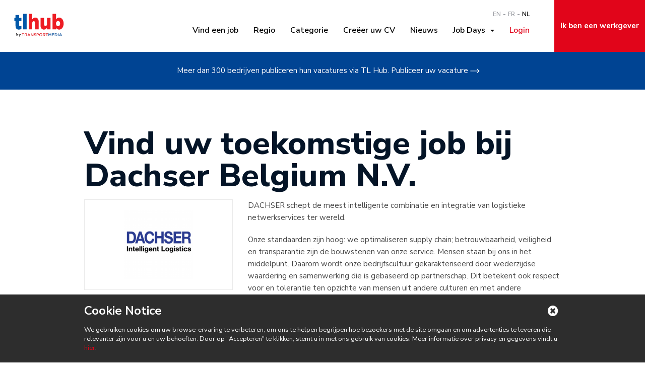

--- FILE ---
content_type: text/html; charset=UTF-8
request_url: https://www.tl-hub.be/nl/employer/dachser-belgium-nv
body_size: 6263
content:
<!DOCTYPE html>
    <html lang="nl">
    <head>
        
<meta charset="utf-8">
<meta http-equiv="X-UA-Compatible" content="IE=edge">
<meta name="viewport" content="width=device-width, initial-scale=1">
<meta name="robots" content="index, follow">
    <meta name="description" content="Vind uw volgende job bij Dachser Belgium N.V. nu! Honderden vacatures in logistiek beschikbaar op TL Hub.">
    <meta name="description" property="og:description" content="Vind uw volgende job bij Dachser Belgium N.V. nu! Honderden vacatures in logistiek beschikbaar op TL Hub.">
<!-- The above 3 meta tags *must* come first in the head; any other head content must come *after* these tags -->
    <link rel="shortcut icon" href="/bundles/tlhubfront/img/tlhub/favicon.ico?2.0.11"/>
                            <link rel="alternate" href="/en/job-days"
                  hreflang="en"/>
                    <link rel="alternate" href="/fr/job-days"
                  hreflang="fr"/>
                    <link rel="alternate" href="/nl/job-days"
                  hreflang="nl"/>
                        <title>Vacatures bij Dachser Belgium N.V. | TL Hub jobs</title>
                    <meta property="og:title"
              content="Vacatures bij Dachser Belgium N.V. | TL Hub jobs"/>
                    <meta property="og:url" content="https://www.tl-hub.be/nl/employer/dachser-belgium-nv"/>
        
                    <meta property="og:image"
                  content="https://www.tl-hub.be/uploads/public/company/logos/dachser-jobs-hub.png"/>
                        
<link rel="stylesheet" href="https://fonts.googleapis.com/css?family=Merriweather:900,700,400|Merriweather+Sans:400,700,800"/>
<link rel="stylesheet" href="https://fonts.googleapis.com/css?family=Nunito+Sans:200,200i,300,300i,400,400i,600,600i,700,700i,800,800i,900"/>
    <link href="/css/7dcb462.css?2.0.11" rel="stylesheet"/>

    
        
<!-- HTML5 shim and Respond.js for IE8 support of HTML5 elements and media queries -->
<!-- WARNING: Respond.js doesn't work if you view the page via file:// -->
<!--[if lt IE 9]>
<script src="https://oss.maxcdn.com/html5shiv/3.7.3/html5shiv.min.js"></script>
<script src="https://oss.maxcdn.com/respond/1.4.2/respond.min.js"></script>
<![endif]-->
                <!-- Google Tag Manager -->
        <script>(function(w,d,s,l,i){w[l]=w[l]||[];w[l].push({'gtm.start':
                    new Date().getTime(),event:'gtm.js'});var f=d.getElementsByTagName(s)[0],
                    j=d.createElement(s),dl=l!='dataLayer'?'&l='+l:'';j.async=true;j.src=
                    'https://www.googletagmanager.com/gtm.js?id='+i+dl;f.parentNode.insertBefore(j,f);
            })(window,document,'script','dataLayer','GTM-MMXZGCZ');</script>
        <!-- End Google Tag Manager -->
                <meta name="facebook-domain-verification" content="e8vi2yuflm96wnbv8vkp52zbhptc03" />
    </head>
    <body class="default-template asidenav--collapse" >
                <!-- Google Tag Manager (noscript) -->
        <noscript><iframe src="https://www.googletagmanager.com/ns.html?id=GTM-MMXZGCZ"
                          height="0" width="0" style="display:none;visibility:hidden"></iframe></noscript>
                <!-- End Google Tag Manager (noscript) -->
        
        <div class="asidenav-pusher">

                            
<header class="header header--simple">
    <div class="top-bar">
        <div class="container-fluid">
            <div class="row">
                <div class="col-md-12">
                    <div class="row top-bar-wrapper">
                        <div class="col-md-2">
                            <div class="row">
                                <div class="col-md-12 col-sm-6 col-xs-6">
                                    <a href="/nl/transport-logistiek" class="header-logo">
                                        <img class="img-responsive" src="/bundles/tlhubfront/img/v2/tlhub-logo.svg?2.0.11" alt="Tl-Hub">
                                    </a>
                                </div>
                                <div class="col-md-12 col-sm-6 col-xs-6">
                                    <button type="button" class="navbar-toggle asidenav-toogle">
                                        <span class="sr-only">Toggle navigation</span>
                                        <span class="icon-bar"></span>
                                        <span class="icon-bar"></span>
                                    </button>
                                </div>
                            </div>
                        </div>
                        <div class="col-md-8 hidden-sm hidden-xs">
                            <div class="top-menu-right">
                                <nav class="navbar">
                                    <div class="collapse navbar-collapse  main-nav" >
                                        <ul class="nav navbar-nav navbar-right">
                                            
    <ul class="language-switcher">
                        <li><a href="/en/employer/dachser-belgium-nv">EN</a></li>
                                <li><a href="/fr/employer/dachser-belgium-nv">FR</a></li>
                                <li><a class="current-language" href="/nl/employer/dachser-belgium-nv">NL</a></li>
                    </ul>
    </li>


                    <li class=" ">
            <a href="/nl/tl-jobs" >
                Vind een job
            </a>
        </li>
    
                    <li class=" ">
            <a href="/nl/regio-provincie" >
                Regio
            </a>
        </li>
    
                    <li class=" ">
            <a href="/nl/page/alle-functiecategorieen-in-logistiek-transport-en-supply-chain" >
                Categorie
            </a>
        </li>
    
                    <li class=" ">
            <a href="/nl/candidate/register" >
                Creëer uw CV
            </a>
        </li>
    
                    <li class=" ">
            <a href="/nl/page/all-news" >
                Nieuws
            </a>
        </li>
    
                    <li class="job-day dropdown ">
            <a href="/nl/job-days"  class="dropdown-toggle" data-toggle="dropdown" role="button" aria-haspopup="true" aria-expanded="true">
                Job Days&nbsp;
                <span class="caret"></span>
            </a>
            <ul class="dropdown-menu">
                                                    <li class=" ">
            <a href="/nl/job-days/job-day-antwerp" >
                Antwerp
            </a>
        </li>
    
                            </ul>
        </li>
            


    <li><ul class="user-links nav navbar-nav navbar-right">
                <li>
            <a href="/nl/login" rel="nofollow">
                <i class="fa fa-sign-in"></i>
                Login
            </a>
        </li>
    </ul>
</li>

                                        </ul>
                                    </div>
                                </nav>
                            </div>
                        </div>
                        <div class="col-md-2 hidden-sm hidden-xs">
                            <ul class="cta-top-menu">
                                


                            <li class="cta-red ">
            <a href="/nl/werkgevers" >
                Ik ben een werkgever
            </a>
        </li>
    
    
                            </ul>
                        </div>
                    </div>
                </div>
            </div>
        </div>
    </div>
            <section class="homepage-top-header text bg-blue bg-secondary">
            <p class="text-center">
                <a class="arrow-link--white hidden-xs" href="/nl/recruiter/register">
                    Meer dan 300 bedrijven publiceren hun vacatures via TL Hub. Publiceer uw vacature <span>  <svg width="19px" height="10px" viewBox="0 0 19 10" version="1.1" xmlns="http://www.w3.org/2000/svg"
       xmlns:xlink="http://www.w3.org/1999/xlink">
    <!-- Generator: Sketch 53.2 (72643) - https://sketchapp.com -->
    <path
        d="M14.1679219,10.4347936 L18.1672645,6.43578886 C18.1946388,6.40841462 18.2189714,6.37867471 18.2406005,6.34656912 C18.2470216,6.33710642 18.251077,6.32662986 18.2568222,6.3168292 C18.2706783,6.29351041 18.2845344,6.27019161 18.295349,6.24484509 C18.3007562,6.2316649 18.3034598,6.21747085 18.3081912,6.20395271 C18.3159641,6.18097187 18.324413,6.15866693 18.3294823,6.13433427 C18.3372552,6.09614552 18.3413106,6.0569429 18.3413106,6.01740233 C18.3413106,5.97786176 18.3372552,5.93865915 18.3294823,5.9004704 C18.3247509,5.87647569 18.3159641,5.8538328 18.3081912,5.83085196 C18.3037978,5.81733382 18.3010942,5.80313976 18.295349,5.78995958 C18.2848724,5.76461306 18.2706783,5.74163221 18.2568222,5.71797546 C18.251077,5.70817481 18.2470216,5.69769825 18.2406005,5.68823555 C18.2189714,5.65612996 18.1946388,5.62605209 18.1672645,5.5990158 L14.1679219,1.59933521 C13.9370996,1.36817496 13.5623091,1.36817496 13.3314868,1.59933521 C13.1003265,1.83049545 13.1003265,2.20461006 13.3314868,2.43577031 L16.3213621,5.42564562 L0.851537062,5.42564562 C0.524735952,5.42564562 0.260118301,5.69060122 0.260118301,6.01706438 C0.260118301,6.34352754 0.524735952,6.60848314 0.851537062,6.60848314 L16.3213621,6.60848314 L13.3314868,9.59835845 C13.2159067,9.71393857 13.1581166,9.86500382 13.1581166,10.016407 C13.1581166,10.1678102 13.2159067,10.3192134 13.3314868,10.4344556 C13.5623091,10.6656158 13.9370996,10.6656158 14.1679219,10.4347936 Z"
        id="Path"></path>
  </svg>
</span>
                </a>
                <a class="visible-xs-inline-block a-underline" href="/nl/recruiter/register">
                    Publiceer uw vacature
                </a>
            </p>
        </section>
    </header>




                                                                
                        <div class="container">
                <div class="row">
                    <div class="col-xs-12 col-md-10 col-md-offset-1" style="min-height:0;">
                        



                    </div>
                </div>
            </div>

                            
<section class="main-content">
    


    

<div class="container">
    <article class="">
        <div class="row">
            <div class="col-md-10 col-md-offset-1">
                <h1 class="mt-40">Vind uw toekomstige job bij Dachser Belgium N.V.</h1>
                            </div>
        </div>
        <div class="row">
            <div class="col-md-10 col-md-offset-1">
                <div class="row">
                    <div class="col-md-4">
                        <div class="row">
                            <div class="col-md-12 mb-20">
                                <div class="details-logo large">
                                                                                                                <img  src="https://www.tl-hub.be/media/cache/page_company_logo/uploads/public/company/logos/dachser-jobs-hub.png" alt="logo">
                                                                    </div>
                            </div>

                            <div class="col-md-12 mb-20">
                                <div class="details-location primary">
                                    <div class="location-small details-location-icon"></div>
                                    <div class="details-location-content">
                                        <p>
                                            Dachser Belgium N.V.
                                            <br>Schoondonkweg 13
                                            <br>2830 - Willebroek
                                                                                            <br>België
                                                                                        <br>
                                                                                                                                                                                        <a href="https://www.dachser.com/" target="_blank">https://www.dachser.com/</a>
                                                                                                                                    <span class="clearfix"></span>
                                        </p>
                                    </div>
                                </div>
                            </div>
                            <div class="col-md-12 mb-20">
                                                                                                                                                                                        <div class="slider-wrapper">
                                            <div class="fadein">
                                                                                <img  src="https://www.tl-hub.be/media/cache/page_company_img/uploads/public/company/pictures/59673d89def8a.jpg" alt="logo">
                                                                                    </div>
                                            </div>
                                                                                                                                        </div>
                        </div>
                    </div>
                    <div class="col-md-8">
                        <p>DACHSER schept de meest intelligente combinatie en integratie van logistieke netwerkservices ter wereld.&nbsp;</p>

<p>Onze standaarden zijn hoog: we optimaliseren supply chain; betrouwbaarheid, veiligheid en transparantie zijn de&nbsp;bouwstenen van onze service. Mensen staan bij ons in het middelpunt. Daarom wordt onze bedrijfscultuur gekarakteriseerd door wederzijdse waardering en samenwerking die is gebaseerd op partnerschap. Dit&nbsp;betekent ook respect voor en tolerantie ten opzichte van mensen uit andere culturen en met&nbsp;andere gewoonten.</p>

<p>Bekijk snel alle <strong>vacatures bij Dachser</strong>:</p>
                    </div>
                </div>
            </div>
        </div>
    </article>
</div>


    
<div class="container">
    <div class="row">
        <section class="col-md-8 col-md-offset-2">
            <section class="search-result-header">
                <div class="search-result-header-bottom">
                    <p class="mb-0 text-right"><span class="icon-alert"></span>
                        <a class="save-criteria" data-alert-type="company_page">
                            Zoekcriteria opslaan - Ontvang meldingen via e-mail
                        </a>
                    </p>
                </div>
            </section>
            <section class="all-jobs">
                <div class="job-list">
                                            <div class="row">
                            <div class="col-md-12">
                                <p>Momenteel geen vacatures bij Dachser Belgium N.V.</p>
                            </div>
                        </div>

                        <div class="row">
                            <div class="col-md-12 mb-100">
                                
<div class="text-center">
            <a href="/nl/tl-jobs" class="details-apply btn btn-block secondary">VIND 2118 JOBS IN TRANSPORT, LOGISTIEK &amp; SUPPLY CHAIN</a>
    </div>
                            </div>
                        </div>
                                    </div>
            </section>
        </section>
    </div>
</div>


<div class="modal fade" tabindex="-1" role="dialog" id="alert-modal"
                    data-url="/nl/alert/show-connection"
        >
    <div class="modal-dialog" role="document">
        <div class="modal-content" style="background-color: #fff;">
            <div class="modal-header ">
                <button type="button" class="close" data-dismiss="modal" aria-label="Close"><span aria-hidden="true">&times;</span></button>
                <h3 class="modal-title">
                    Zoekcriteria opslaan - Ontvang meldingen via e-mail
                </h3>
            </div>
            <div class="modal-body">
            </div>
        </div><!-- /.modal-content -->
    </div><!-- /.modal-dialog -->
</div><!-- /.modal -->


<div class="modal fade" tabindex="-1" role="dialog" id="favorite-modal">
    <div class="modal-dialog" role="document">
        <div class="modal-content" style="background-color: #fff;">
            <div class="modal-header ">
                <button type="button" class="close" data-dismiss="modal" aria-label="Close"><span aria-hidden="true">&times;</span></button>
                <h3 class="modal-title">Bewaar mijn keuzes</h3>
            </div>
            <div class="modal-body">
            </div>
        </div><!-- /.modal-content -->
    </div><!-- /.modal-dialog -->
</div><!-- /.modal -->





    <div class="container">
        <div class="row">
            <div class="col-md-8 col-md-offset-2">
                <div class="text-center mt-20 mb-20">
                    <a href="https://www.workinlogistics.be/nl/page/work-in-logistics-homepage">Op zoek naar chauffeurs jobs, magazijniers, arbeiders of gelijkaardige functies? Bezoek ons op Work in Logistics nu!</a>
                </div>
            </div>
        </div>
    </div>

<div class="mb-120">
    
<div class="section-prefooter">
    <div class="container
        ">
        <div class="row">
            <div class="col col-md-4 panel-search__item">
                <div class="title-bg mb-30">
                    <img class="img-responsive"
                         src="/bundles/tlhubfront/img/v2/brooke-cagle-609873-unsplash.jpg?2.0.11">
                    <div class="title-bg__title title-bg__title--small ">Regio</div>
                </div>
                <h3 class="h4">Zoek een job <br>per regio</h3>
                                <a href="/nl/regio-provincie" class="arrow-link">
                    Zoek nu
                    <span>  <svg width="19px" height="10px" viewBox="0 0 19 10" version="1.1" xmlns="http://www.w3.org/2000/svg"
       xmlns:xlink="http://www.w3.org/1999/xlink">
    <!-- Generator: Sketch 53.2 (72643) - https://sketchapp.com -->
    <path
        d="M14.1679219,10.4347936 L18.1672645,6.43578886 C18.1946388,6.40841462 18.2189714,6.37867471 18.2406005,6.34656912 C18.2470216,6.33710642 18.251077,6.32662986 18.2568222,6.3168292 C18.2706783,6.29351041 18.2845344,6.27019161 18.295349,6.24484509 C18.3007562,6.2316649 18.3034598,6.21747085 18.3081912,6.20395271 C18.3159641,6.18097187 18.324413,6.15866693 18.3294823,6.13433427 C18.3372552,6.09614552 18.3413106,6.0569429 18.3413106,6.01740233 C18.3413106,5.97786176 18.3372552,5.93865915 18.3294823,5.9004704 C18.3247509,5.87647569 18.3159641,5.8538328 18.3081912,5.83085196 C18.3037978,5.81733382 18.3010942,5.80313976 18.295349,5.78995958 C18.2848724,5.76461306 18.2706783,5.74163221 18.2568222,5.71797546 C18.251077,5.70817481 18.2470216,5.69769825 18.2406005,5.68823555 C18.2189714,5.65612996 18.1946388,5.62605209 18.1672645,5.5990158 L14.1679219,1.59933521 C13.9370996,1.36817496 13.5623091,1.36817496 13.3314868,1.59933521 C13.1003265,1.83049545 13.1003265,2.20461006 13.3314868,2.43577031 L16.3213621,5.42564562 L0.851537062,5.42564562 C0.524735952,5.42564562 0.260118301,5.69060122 0.260118301,6.01706438 C0.260118301,6.34352754 0.524735952,6.60848314 0.851537062,6.60848314 L16.3213621,6.60848314 L13.3314868,9.59835845 C13.2159067,9.71393857 13.1581166,9.86500382 13.1581166,10.016407 C13.1581166,10.1678102 13.2159067,10.3192134 13.3314868,10.4344556 C13.5623091,10.6656158 13.9370996,10.6656158 14.1679219,10.4347936 Z"
        id="Path"></path>
  </svg>
</span>
                </a>
            </div>


            <div class="col col-md-4 panel-search__item">
                <div class="title-bg mb-30">
                    <img class="img-responsive"
                         src="/bundles/tlhubfront/img/v2/marc-olivier-jodoin-291607-unsplash.jpg?2.0.11">
                    <div class="title-bg__title title-bg__title--small ">Categorie</div>
                </div>
                <h3 class="h4">Zoek een job <br>per categorie </h3>
                                <a href="/nl/page/alle-functiecategorieen-in-logistiek-transport-en-supply-chain" class="arrow-link">
                    Zoek nu
                    <span>  <svg width="19px" height="10px" viewBox="0 0 19 10" version="1.1" xmlns="http://www.w3.org/2000/svg"
       xmlns:xlink="http://www.w3.org/1999/xlink">
    <!-- Generator: Sketch 53.2 (72643) - https://sketchapp.com -->
    <path
        d="M14.1679219,10.4347936 L18.1672645,6.43578886 C18.1946388,6.40841462 18.2189714,6.37867471 18.2406005,6.34656912 C18.2470216,6.33710642 18.251077,6.32662986 18.2568222,6.3168292 C18.2706783,6.29351041 18.2845344,6.27019161 18.295349,6.24484509 C18.3007562,6.2316649 18.3034598,6.21747085 18.3081912,6.20395271 C18.3159641,6.18097187 18.324413,6.15866693 18.3294823,6.13433427 C18.3372552,6.09614552 18.3413106,6.0569429 18.3413106,6.01740233 C18.3413106,5.97786176 18.3372552,5.93865915 18.3294823,5.9004704 C18.3247509,5.87647569 18.3159641,5.8538328 18.3081912,5.83085196 C18.3037978,5.81733382 18.3010942,5.80313976 18.295349,5.78995958 C18.2848724,5.76461306 18.2706783,5.74163221 18.2568222,5.71797546 C18.251077,5.70817481 18.2470216,5.69769825 18.2406005,5.68823555 C18.2189714,5.65612996 18.1946388,5.62605209 18.1672645,5.5990158 L14.1679219,1.59933521 C13.9370996,1.36817496 13.5623091,1.36817496 13.3314868,1.59933521 C13.1003265,1.83049545 13.1003265,2.20461006 13.3314868,2.43577031 L16.3213621,5.42564562 L0.851537062,5.42564562 C0.524735952,5.42564562 0.260118301,5.69060122 0.260118301,6.01706438 C0.260118301,6.34352754 0.524735952,6.60848314 0.851537062,6.60848314 L16.3213621,6.60848314 L13.3314868,9.59835845 C13.2159067,9.71393857 13.1581166,9.86500382 13.1581166,10.016407 C13.1581166,10.1678102 13.2159067,10.3192134 13.3314868,10.4344556 C13.5623091,10.6656158 13.9370996,10.6656158 14.1679219,10.4347936 Z"
        id="Path"></path>
  </svg>
</span>
                </a>
            </div>


            <div class="col col-md-4 panel-search__item">
                <div class="title-bg mb-30">
                    <img class="img-responsive"
                         src="/bundles/tlhubfront/img/v2/william-daigneault-1176273-unsplash.jpg?2.0.11">
                    <div class="title-bg__title title-bg__title--small ">Creëer uw CV</div>
                </div>
                <h3 class="h4">Word gevonden door topbedrijven</h3>
                                <a href="/nl/candidate/register" class="arrow-link">
                    Creëer uw CV
                    <span>  <svg width="19px" height="10px" viewBox="0 0 19 10" version="1.1" xmlns="http://www.w3.org/2000/svg"
       xmlns:xlink="http://www.w3.org/1999/xlink">
    <!-- Generator: Sketch 53.2 (72643) - https://sketchapp.com -->
    <path
        d="M14.1679219,10.4347936 L18.1672645,6.43578886 C18.1946388,6.40841462 18.2189714,6.37867471 18.2406005,6.34656912 C18.2470216,6.33710642 18.251077,6.32662986 18.2568222,6.3168292 C18.2706783,6.29351041 18.2845344,6.27019161 18.295349,6.24484509 C18.3007562,6.2316649 18.3034598,6.21747085 18.3081912,6.20395271 C18.3159641,6.18097187 18.324413,6.15866693 18.3294823,6.13433427 C18.3372552,6.09614552 18.3413106,6.0569429 18.3413106,6.01740233 C18.3413106,5.97786176 18.3372552,5.93865915 18.3294823,5.9004704 C18.3247509,5.87647569 18.3159641,5.8538328 18.3081912,5.83085196 C18.3037978,5.81733382 18.3010942,5.80313976 18.295349,5.78995958 C18.2848724,5.76461306 18.2706783,5.74163221 18.2568222,5.71797546 C18.251077,5.70817481 18.2470216,5.69769825 18.2406005,5.68823555 C18.2189714,5.65612996 18.1946388,5.62605209 18.1672645,5.5990158 L14.1679219,1.59933521 C13.9370996,1.36817496 13.5623091,1.36817496 13.3314868,1.59933521 C13.1003265,1.83049545 13.1003265,2.20461006 13.3314868,2.43577031 L16.3213621,5.42564562 L0.851537062,5.42564562 C0.524735952,5.42564562 0.260118301,5.69060122 0.260118301,6.01706438 C0.260118301,6.34352754 0.524735952,6.60848314 0.851537062,6.60848314 L16.3213621,6.60848314 L13.3314868,9.59835845 C13.2159067,9.71393857 13.1581166,9.86500382 13.1581166,10.016407 C13.1581166,10.1678102 13.2159067,10.3192134 13.3314868,10.4344556 C13.5623091,10.6656158 13.9370996,10.6656158 14.1679219,10.4347936 Z"
        id="Path"></path>
  </svg>
</span>
                </a>
            </div>


        </div>


                                                                                                                
                                                                                                                                                                                            </div>
</div>


</div>



</section>

            

                            
<footer class="footer">

    <div class="container">
        


<div class="footer-middle bg-primary">
    <div class="row hidden-xs">
        <div class="col-md-3 col-sm-6 col-xs-6">
                                    <h5><a href="/nl/regio-provincie">Top Regio</a></h5>
            <div class="footer-nav">
                <ul>
                                            <li><a href="/nl/location/antwerpen">Antwerpen (900)</a></li>
                                            <li><a href="/nl/location/oost-vlaanderen">Oost-vlaanderen (324)</a></li>
                                            <li><a href="/nl/location/west-vlaanderen">West-vlaanderen (297)</a></li>
                                            <li><a href="/nl/location/limburg">Limburg (238)</a></li>
                                            <li><a href="/nl/location/vlaams-brabant">Vlaams-brabant (173)</a></li>
                                    </ul>
            </div>
        </div>
        <div class="col-md-3 col-sm-6 col-xs-6">
                                    <h5><a href="/nl/page/list-company">Top Werkgevers</a></h5>
            <div class="footer-nav">
                <ul>
                                                                        <li>
                                <a href="/nl/employer/accent-logistics">
                                    Accent logistics nv  (815)
                                </a>
                            </li>
                                                                                                <li>
                                <a href="/nl/company/start-people">
                                    Start people  (471)
                                </a>
                            </li>
                                                                                                <li>
                                <a href="/nl/company/square-city">
                                    Square city  (275)
                                </a>
                            </li>
                                                                                                <li>
                                <a href="/nl/company/ctrl-f">
                                    Ctrl-f  (222)
                                </a>
                            </li>
                                                                                                <li>
                                <a href="/nl/company/homini">
                                    Homini  (123)
                                </a>
                            </li>
                                                            </ul>
            </div>
        </div>
        <div class="col-md-3 col-sm-6 col-xs-6">
                                    <h5><a href="/nl/page/main-category">Top Job Zoekopdracht</a></h5>
            <div class="footer-nav">
                                    

<ul>
                            <li class=" ">
            <a href="/nl/category/jobs-manager-in-supply-chain-en-logistics" >
                Supply Chain Manager vacatures
            </a>
        </li>
    
                            <li class=" ">
            <a href="/nl/category/productie-manager-vacatures" >
                Productie Manager vacatures
            </a>
        </li>
    
                            <li class=" ">
            <a href="/nl/category/logistiek-bediende-jobs" >
                Logistiek bediende vacatures
            </a>
        </li>
    
                            <li class=" ">
            <a href="/nl/category/expediteur-jobs-antwerpen" >
                Expediteur vacatures Antwerpen
            </a>
        </li>
    
                            <li class=" ">
            <a href="/nl/news/top-17-tips-om-een-goede-job-te-vinden" >
                Tips om een job te vinden
            </a>
        </li>
    
    </ul>


                            </div>
        </div>
        <div class="col-md-3 col-sm-6 col-xs-6">
                                    <h5><a href="/nl/page/alle-functiecategorieen-in-logistiek-transport-en-supply-chain">Top Categorieën</a></h5>
            <div class="footer-nav">
                <ul>
                                            <li>
                            <a href="/nl/category/logistiek-bediende-jobs">
                            Logistiek bediende vacatures
                            (935)
                            </a>
                        </li>
                                            <li>
                            <a href="/nl/category/logistiek-assistent-vacatures">
                            Logistiek assistent vacatures
                            (891)
                            </a>
                        </li>
                                            <li>
                            <a href="/nl/category/logistiek-bediende-antwerpen">
                            Logistiek bediende Antwerpen vacatures
                            (596)
                            </a>
                        </li>
                                            <li>
                            <a href="/nl/category/supply-controller-in-antwerpen">
                            Supply controller in Antwerpen
                            (365)
                            </a>
                        </li>
                                            <li>
                            <a href="/nl/category/supply-controller-in-ranst">
                            Supply controller in Ranst
                            (365)
                            </a>
                        </li>
                                    </ul>
            </div>
        </div>
    </div>
    <div class="row visible-xs">
        <div class="footer-navigation">
            <ul>
                
    <ul class="language-switcher">
                        <li><a href="/en/employer/dachser-belgium-nv">EN</a></li>
                                <li><a href="/fr/employer/dachser-belgium-nv">FR</a></li>
                                <li><a class="current-language" href="/nl/employer/dachser-belgium-nv">NL</a></li>
                    </ul>
    </li>


                    <li class=" ">
            <a href="/nl/tl-jobs" >
                Vind een job
            </a>
        </li>
    
                    <li class=" ">
            <a href="/nl/regio-provincie" >
                Regio
            </a>
        </li>
    
                    <li class=" ">
            <a href="/nl/page/alle-functiecategorieen-in-logistiek-transport-en-supply-chain" >
                Categorie
            </a>
        </li>
    
                    <li class=" ">
            <a href="/nl/candidate/register" >
                Creëer uw CV
            </a>
        </li>
    
                    <li class=" ">
            <a href="/nl/page/all-news" >
                Nieuws
            </a>
        </li>
    
                    <li class="job-day dropdown ">
            <a href="/nl/job-days"  class="dropdown-toggle" data-toggle="dropdown" role="button" aria-haspopup="true" aria-expanded="true">
                Job Days&nbsp;
                <span class="caret"></span>
            </a>
            <ul class="dropdown-menu">
                                                    <li class=" ">
            <a href="/nl/job-days/job-day-antwerp" >
                Antwerp
            </a>
        </li>
    
                            </ul>
        </li>
            


    <li><ul class="user-links nav navbar-nav navbar-right">
                <li>
            <a href="/nl/login" rel="nofollow">
                <i class="fa fa-sign-in"></i>
                Login
            </a>
        </li>
    </ul>
</li>

            </ul>
        </div>
    </div>
</div>


        <div class="footer-bottom bg-primary">
            <div class="row">
                <div class="col-md-8 col-md-push-4">
                    <div class="footer-main-nav main-nav">
                                                    


<ul>
                            <li class="about ">
            <a href="/nl/over-tl-hub" >
                Over TL Hub
            </a>
        </li>
    
                            <li class="contact ">
            <a href="/nl/page/contact" >
                Contact
            </a>
        </li>
    
                            <li class="conditions ">
            <a href="/nl/page/gebruiksvoorwaarden" >
                GEBRUIKSVOORWAARDEN
            </a>
        </li>
    
                            <li class="private ">
            <a href="/nl/page/privacyverklaring" >
                Privacyverklaring
            </a>
        </li>
    
                            <li class="career ">
            <a href="/nl/transport-logistiek" >
                Ontdek de jobs
            </a>
        </li>
    
    </ul>


                        
                    </div>
                    <div class="hidden-xs hidden-sm footer-copyright">©TL-Hub. All rights reserved.</div>
                </div>
                <div class="col-md-4 col-md-pull-8">
                    <div class="footer-title">Uw <span> partner </span> in recruitment</div>
                </div>
                <div class="visible-xs visible-sm footer-copyright">©TL-Hub. All rights reserved.</div>
            </div>
        </div>
    </div>
</footer>

            
        </div>
        
    <div class="asidenav">
        <div class="asidenav-header-logo">
                            <img class="img-responsive tlhub-logo" src="/bundles/tlhubfront/img/v2/tlhub-logo-mobile.svg?2.0.11" alt="Tl-Hub">
                                                <button type="button" class="navbar-toggle asidenav-toogle">
                <img class="img-responsive" src="/bundles/tlhubfront/img/v2/menu-close.png?2.0.11" alt="close-menu">
            </button>
                    </div>
        <div class="asidenav-cta-top-menu">
            <ul class="cta-top-menu">
                


                            <li class="cta-red ">
            <a href="/nl/werkgevers" >
                Ik ben een werkgever
            </a>
        </li>
    
    
            </ul>
        </div>
        <div class="asidenav-menu">
            <ul class="nav">
                                    
    <ul class="language-switcher">
                        <li><a href="/en/employer/dachser-belgium-nv">EN</a></li>
                                <li><a href="/fr/employer/dachser-belgium-nv">FR</a></li>
                                <li><a class="current-language" href="/nl/employer/dachser-belgium-nv">NL</a></li>
                    </ul>
    </li>


                    <li class=" ">
            <a href="/nl/tl-jobs" >
                Vind een job
            </a>
        </li>
    
                    <li class=" ">
            <a href="/nl/regio-provincie" >
                Regio
            </a>
        </li>
    
                    <li class=" ">
            <a href="/nl/page/alle-functiecategorieen-in-logistiek-transport-en-supply-chain" >
                Categorie
            </a>
        </li>
    
                    <li class=" ">
            <a href="/nl/candidate/register" >
                Creëer uw CV
            </a>
        </li>
    
                    <li class=" ">
            <a href="/nl/page/all-news" >
                Nieuws
            </a>
        </li>
    
                    <li class="job-day dropdown ">
            <a href="/nl/job-days"  class="dropdown-toggle" data-toggle="dropdown" role="button" aria-haspopup="true" aria-expanded="true">
                Job Days&nbsp;
                <span class="caret"></span>
            </a>
            <ul class="dropdown-menu">
                                                    <li class=" ">
            <a href="/nl/job-days/job-day-antwerp" >
                Antwerp
            </a>
        </li>
    
                            </ul>
        </li>
            


    <li><ul class="user-links nav navbar-nav navbar-right">
                <li>
            <a href="/nl/login" rel="nofollow">
                <i class="fa fa-sign-in"></i>
                Login
            </a>
        </li>
    </ul>
</li>

                                            </ul>
        </div>
    </div>

        
    <script src="/js/a012ad8.js?2.0.11"></script>
<script src="https://www.google.com/recaptcha/api.js"></script>
<script src="https://js.stripe.com/v3/"></script>
            <input type="hidden" class="cookie-popup" value="/nl/tlhub-cookie"/>
        <script src="/bundles/tlhubfront/js/cookie.js?2.0.11"></script>
    <input type="hidden" class="cookie-language" value="/nl/tlhub-language-cookie"/>

        
    <script defer src="https://static.cloudflareinsights.com/beacon.min.js/vcd15cbe7772f49c399c6a5babf22c1241717689176015" integrity="sha512-ZpsOmlRQV6y907TI0dKBHq9Md29nnaEIPlkf84rnaERnq6zvWvPUqr2ft8M1aS28oN72PdrCzSjY4U6VaAw1EQ==" data-cf-beacon='{"version":"2024.11.0","token":"1c0c3e1c8dba499ab914e5711e94bbd6","r":1,"server_timing":{"name":{"cfCacheStatus":true,"cfEdge":true,"cfExtPri":true,"cfL4":true,"cfOrigin":true,"cfSpeedBrain":true},"location_startswith":null}}' crossorigin="anonymous"></script>
</body>
</html>


--- FILE ---
content_type: image/svg+xml
request_url: https://www.tl-hub.be/bundles/tlhubfront/img/v2/tlhub-logo.svg?2.0.11
body_size: 1276
content:
<svg id="Layer_1" data-name="Layer 1" xmlns="http://www.w3.org/2000/svg" viewBox="0 0 493.65 227.08"><defs><style>.cls-1{fill:#0058a9;}.cls-2{fill:#ed1c24;}.cls-3{font-size:32px;fill:#231f20;font-family:MyriadPro-Regular, Myriad Pro;letter-spacing:0.07em;}.cls-4{letter-spacing:0.07em;}.cls-5{fill:#e01f26;}.cls-6{fill:#084e99;}</style></defs><title>Artboard 1 kopie</title><path class="cls-1" d="M62.68,113.28V77H53.27V52.1h9.41V29.62H90.49V52.1H109V77H90.49V107.2c0,6.24,2.51,8.87,7.66,8.87a22.36,22.36,0,0,0,10.59-3v24.28a36.6,36.6,0,0,1-19.42,5.25C72.54,142.63,62.68,134.43,62.68,113.28Z"/><path class="cls-1" d="M121.87,21.1h27.81V140.83H121.87Z"/><path class="cls-2" d="M165.44,21.1h28V64.24c5.15-7.39,12.51-14.12,23.83-14.12,16.93,0,27.07,12.48,27.07,32.64v58.07h-27.8V92.78c0-9.84-4.57-15.09-11.34-15.09s-11.76,5.25-11.76,15.09v48.05h-28Z"/><path class="cls-2" d="M258.19,110V52.1h28v48.05c0,9.68,4.55,14.93,11.32,14.93s11.78-5.25,11.78-14.93V52.1h27.81v88.73H309.25v-12.3c-5.15,7.39-12.51,14.26-23.84,14.26C268.49,142.79,258.19,130.17,258.19,110Z"/><path class="cls-2" d="M380.08,130v10.83h-28V21.1h28V63.9c5.44-7.38,12.21-13.78,24.13-13.78,19,0,35.31,17.56,35.31,45.93v.33c0,28.86-16.33,46.41-35.17,46.41C392.29,142.79,385.23,136.73,380.08,130Zm32.07-33.46v-.32C412.15,84.4,404.8,76,395.82,76s-16.33,8.36-16.33,20.18v.32c0,11.81,7.2,20.18,16.33,20.18S412.15,108.52,412.15,96.54Z"/><text class="cls-3" transform="translate(65.5 193.9)">b<tspan class="cls-4" x="20.38" y="0">y</tspan></text><path class="cls-5" d="M118.91,175.14H111.8v-3.65H130v3.65h-7.11V193.9h-4Z"/><path class="cls-5" d="M134.17,171.49h10a9,9,0,0,1,6.47,2.24,6.8,6.8,0,0,1,1.85,4.84v.06c0,3.68-2.21,5.89-5.31,6.79l6.05,8.48h-4.68l-5.5-7.81h-4.93v7.81h-3.94Zm9.7,11.11c2.82,0,4.61-1.47,4.61-3.75v-.06c0-2.4-1.73-3.72-4.64-3.72h-5.73v7.53Z"/><path class="cls-5" d="M165.27,171.33h3.65l9.87,22.57h-4.17l-2.27-5.41h-10.6l-2.3,5.41h-4ZM170.91,185,167,176l-3.84,9Z"/><path class="cls-5" d="M182.64,171.49h3.65l12,15.5v-15.5h3.88V193.9h-3.3L186.52,178V193.9h-3.88Z"/><path class="cls-5" d="M206.45,190.64l2.37-2.82a10.35,10.35,0,0,0,7.08,2.91c2.43,0,4-1.15,4-2.81v-.07c0-1.6-.9-2.46-5.06-3.42-4.77-1.16-7.46-2.57-7.46-6.7v-.06c0-3.84,3.2-6.5,7.65-6.5a12.38,12.38,0,0,1,8.13,2.82L221,177a10.22,10.22,0,0,0-6.08-2.3c-2.31,0-3.66,1.18-3.66,2.66v.06c0,1.73,1,2.5,5.35,3.52,4.74,1.16,7.18,2.85,7.18,6.57v.06c0,4.2-3.3,6.69-8,6.69A13.8,13.8,0,0,1,206.45,190.64Z"/><path class="cls-5" d="M228.46,171.49h8.84c5.25,0,8.52,3,8.52,7.49v.07c0,5-4,7.65-9,7.65H232.4v7.2h-3.94ZM237,183.14c3,0,4.83-1.66,4.83-4v-.06c0-2.63-1.88-4-4.83-4H232.4v8.07Z"/><path class="cls-5" d="M248.87,182.76v-.06a11.72,11.72,0,0,1,23.44-.07v.07a11.72,11.72,0,0,1-23.44.06Zm19.31,0v-.06a7.68,7.68,0,0,0-7.62-8,7.58,7.58,0,0,0-7.56,7.91v.07a7.65,7.65,0,0,0,7.62,7.94A7.55,7.55,0,0,0,268.18,182.76Z"/><path class="cls-5" d="M277.1,171.49h10a9,9,0,0,1,6.47,2.24,6.8,6.8,0,0,1,1.85,4.84v.06c0,3.68-2.2,5.89-5.31,6.79l6,8.48h-4.67L286,186.09H281v7.81H277.1Zm9.7,11.11c2.82,0,4.61-1.47,4.61-3.75v-.06c0-2.4-1.73-3.72-4.64-3.72H281v7.53Z"/><path class="cls-5" d="M305.67,175.14h-7.1v-3.65h18.18v3.65h-7.1V193.9h-4Z"/><path class="cls-6" d="M320.93,171.49h4.19l6.82,10.6,6.83-10.6H343V193.9H339V177.83l-7.08,10.57h-.12l-7-10.51v16h-3.87Z"/><path class="cls-6" d="M348.74,171.49h16.62V175H352.68v5.83h11.24v3.52H352.68v6h12.84v3.52H348.74Z"/><path class="cls-6" d="M370.21,171.49h8.35c7.05,0,11.92,4.83,11.92,11.14v.07c0,6.3-4.87,11.2-11.92,11.2h-8.35Zm3.94,3.58v15.25h4.41c4.71,0,7.79-3.17,7.79-7.56v-.06a7.37,7.37,0,0,0-7.79-7.63Z"/><path class="cls-6" d="M395.49,171.49h3.93V193.9h-3.93Z"/><path class="cls-6" d="M413.36,171.33H417l9.86,22.57h-4.16l-2.27-5.41h-10.6l-2.31,5.41h-4ZM419,185l-3.87-9-3.84,9Z"/></svg>